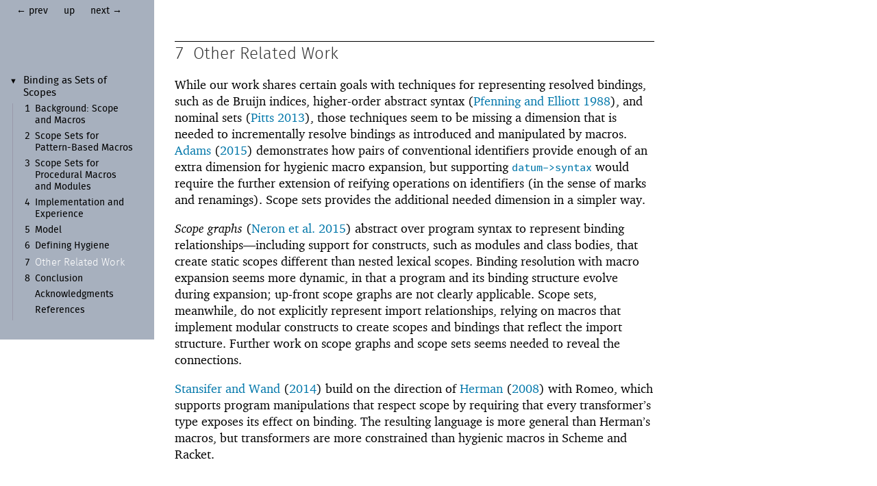

--- FILE ---
content_type: text/html
request_url: https://users.cs.utah.edu/plt/scope-sets/related.html
body_size: 2599
content:
<!DOCTYPE html PUBLIC "-//W3C//DTD HTML 4.01 Transitional//EN" "http://www.w3.org/TR/html4/loose.dtd">
<html><head><meta http-equiv="content-type" content="text/html; charset=utf-8"/><title>7&nbsp;Other Related Work</title><link rel="stylesheet" type="text/css" href="scribble.css" title="default"/><link rel="stylesheet" type="text/css" href="racket.css" title="default"/><link rel="stylesheet" type="text/css" href="manual-style.css" title="default"/><link rel="stylesheet" type="text/css" href="manual-racket.css" title="default"/><script type="text/javascript" src="scribble-common.js"></script><script type="text/javascript" src="manual-racket.js"></script><!--[if IE 6]><style type="text/css">.SIEHidden { overflow: hidden; }</style><![endif]--></head><body id="scribble-racket-lang-org"><div class="tocset"><div class="tocview"><div class="tocviewlist tocviewlisttopspace"><div class="tocviewtitle"><table cellspacing="0" cellpadding="0"><tr><td style="width: 1em;"><a href="javascript:void(0);" title="Expand/Collapse" class="tocviewtoggle" onclick="TocviewToggle(this,&quot;tocview_0&quot;);">&#9660;</a></td><td></td><td><a href="index.html" class="tocviewlink" data-pltdoc="x">Binding as Sets of Scopes</a></td></tr></table></div><div class="tocviewsublistonly" style="display: block;" id="tocview_0"><table cellspacing="0" cellpadding="0"><tr><td align="right">1&nbsp;</td><td><a href="background.html" class="tocviewlink" data-pltdoc="x">Background:<span class="mywbr"> &nbsp;</span> Scope and Macros</a></td></tr><tr><td align="right">2&nbsp;</td><td><a href="pattern-macros.html" class="tocviewlink" data-pltdoc="x">Scope Sets for Pattern-<wbr></wbr>Based Macros</a></td></tr><tr><td align="right">3&nbsp;</td><td><a href="general-macros.html" class="tocviewlink" data-pltdoc="x">Scope Sets for Procedural Macros and Modules</a></td></tr><tr><td align="right">4&nbsp;</td><td><a href="implementation.html" class="tocviewlink" data-pltdoc="x">Implementation and Experience</a></td></tr><tr><td align="right">5&nbsp;</td><td><a href="model.html" class="tocviewlink" data-pltdoc="x">Model</a></td></tr><tr><td align="right">6&nbsp;</td><td><a href="hygiene.html" class="tocviewlink" data-pltdoc="x">Defining Hygiene</a></td></tr><tr><td align="right">7&nbsp;</td><td><a href="" class="tocviewselflink" data-pltdoc="x">Other Related Work</a></td></tr><tr><td align="right">8&nbsp;</td><td><a href="end.html" class="tocviewlink" data-pltdoc="x">Conclusion</a></td></tr><tr><td align="right"></td><td><a href="Acknowledgments.html" class="tocviewlink" data-pltdoc="x">Acknowledgments</a></td></tr><tr><td align="right"></td><td><a href="doc-bibliography.html" class="tocviewlink" data-pltdoc="x">References</a></td></tr></table></div></div></div></div><div class="maincolumn"><div class="main"><div class="navsettop"><span class="navleft"><div class="nosearchform"></div>&nbsp;&nbsp;</span><span class="navright">&nbsp;&nbsp;<a href="hygiene.html" title="backward to &quot;6 Defining Hygiene&quot;" data-pltdoc="x">&larr; prev</a>&nbsp;&nbsp;<a href="index.html" title="up to &quot;Binding as Sets of Scopes

Notes on a new model of macro expansion for Racket&quot;" data-pltdoc="x">up</a>&nbsp;&nbsp;<a href="end.html" title="forward to &quot;8 Conclusion&quot;" data-pltdoc="x">next &rarr;</a></span>&nbsp;</div><h3>7<tt>&nbsp;</tt><a name="(part._related)"></a>Other Related Work</h3><p>While our work shares certain goals with techniques for representing
resolved bindings, such as de Bruijn indices, higher-order abstract
syntax&nbsp;(<a href="doc-bibliography.html#%28autobib._.Frank._.Pfenning._and._.Conal._.Elliott.Higher-order._.Abstract._.Syntax.In._.Proc..._.Programming._.Language._.Design._and._.Implementation1988%29" data-pltdoc="x">Pfenning and Elliott</a> <a href="doc-bibliography.html#%28autobib._.Frank._.Pfenning._and._.Conal._.Elliott.Higher-order._.Abstract._.Syntax.In._.Proc..._.Programming._.Language._.Design._and._.Implementation1988%29" data-pltdoc="x">1988</a>), and nominal sets&nbsp;(<a href="doc-bibliography.html#%28autobib._.Andrew._.M..._.Pitts.Nominal._.Sets~3a._.Names._and._.Symmetry._in._.Computer._.Science.Cambridge._.University._.Press2013%29" data-pltdoc="x">Pitts</a> <a href="doc-bibliography.html#%28autobib._.Andrew._.M..._.Pitts.Nominal._.Sets~3a._.Names._and._.Symmetry._in._.Computer._.Science.Cambridge._.University._.Press2013%29" data-pltdoc="x">2013</a>), those
techniques seem to be missing a dimension that is needed to
incrementally resolve bindings as introduced and manipulated by
macros. <a href="doc-bibliography.html#%28autobib._.Michael._.D..._.Adams.Towards._the._.Essence._of._.Hygiene.In._.Proc..._.Principles._of._.Programming._.Languages2015%29" data-pltdoc="x">Adams</a>&nbsp;(<a href="doc-bibliography.html#%28autobib._.Michael._.D..._.Adams.Towards._the._.Essence._of._.Hygiene.In._.Proc..._.Principles._of._.Programming._.Languages2015%29" data-pltdoc="x">2015</a>) demonstrates how pairs of
conventional identifiers provide enough of an extra dimension for
hygienic macro expansion, but supporting <span class="RktSym"><a href="http://doc.racket-lang.org/reference/stxops.html#%28def._%28%28quote._~23~25kernel%29._datum-~3esyntax%29%29" class="RktValLink" data-pltdoc="x">datum-&gt;syntax</a></span> would
require the further extension of reifying operations on identifiers
(in the sense of marks and renamings). Scope sets provides the
additional needed dimension in a simpler way.</p><p><a name="(tech._scope._graph)"></a><span style="font-style: italic">Scope graphs</span>&nbsp;(<a href="doc-bibliography.html#%28autobib._.Pierre._.Neron%2C._.Andrew._.P..._.Tolmach%2C._.Eelco._.Visser%2C._and._.Guido._.Wachsmuth.A._.Theory._of._.Name._.Resolution.In._.Proc..._.European._.Symposium._on._.Programming2015%29" data-pltdoc="x">Neron et al.</a> <a href="doc-bibliography.html#%28autobib._.Pierre._.Neron%2C._.Andrew._.P..._.Tolmach%2C._.Eelco._.Visser%2C._and._.Guido._.Wachsmuth.A._.Theory._of._.Name._.Resolution.In._.Proc..._.European._.Symposium._on._.Programming2015%29" data-pltdoc="x">2015</a>) abstract over program syntax
to represent binding relationships&#8212;<wbr></wbr>including support for constructs, such as modules and
class bodies, that create static scopes different than nested lexical
scopes. Binding resolution with macro expansion seems more dynamic, in
that a program and its binding structure evolve during expansion;
up-front scope graphs are not clearly applicable. Scope sets,
meanwhile, do not explicitly represent import relationships, relying
on macros that implement modular constructs to create scopes and
bindings that reflect the import structure. Further work on scope
graphs and scope sets seems needed to reveal the connections.</p><p><a href="doc-bibliography.html#%28autobib._.Paul._.Stansifer._and._.Mitch._.Wand.Romeo~3a._a._.System._for._.More._.Flexible._.Binding-.Safe._.Programming.In._.Proc..._.International._.Conference._on._.Functional._.Programming2014%29" data-pltdoc="x">Stansifer and Wand</a>&nbsp;(<a href="doc-bibliography.html#%28autobib._.Paul._.Stansifer._and._.Mitch._.Wand.Romeo~3a._a._.System._for._.More._.Flexible._.Binding-.Safe._.Programming.In._.Proc..._.International._.Conference._on._.Functional._.Programming2014%29" data-pltdoc="x">2014</a>) build on the direction of <a href="doc-bibliography.html#%28autobib._.David._.Herman.Dissertation.Ph.D._dissertation%2C._.Northeastern._.University2008%29" data-pltdoc="x">Herman</a>&nbsp;(<a href="doc-bibliography.html#%28autobib._.David._.Herman.Dissertation.Ph.D._dissertation%2C._.Northeastern._.University2008%29" data-pltdoc="x">2008</a>)
with Romeo, which supports program manipulations that respect scope by
requiring that every transformer&rsquo;s type exposes its effect on binding.
The resulting language is more general than Herman&rsquo;s macros, but
transformers are more constrained than hygienic macros in Scheme and
Racket.</p><div class="navsetbottom"><span class="navleft"><div class="nosearchform"></div>&nbsp;&nbsp;</span><span class="navright">&nbsp;&nbsp;<a href="hygiene.html" title="backward to &quot;6 Defining Hygiene&quot;" data-pltdoc="x">&larr; prev</a>&nbsp;&nbsp;<a href="index.html" title="up to &quot;Binding as Sets of Scopes

Notes on a new model of macro expansion for Racket&quot;" data-pltdoc="x">up</a>&nbsp;&nbsp;<a href="end.html" title="forward to &quot;8 Conclusion&quot;" data-pltdoc="x">next &rarr;</a></span>&nbsp;</div></div></div><div id="contextindicator">&nbsp;</div></body></html>

--- FILE ---
content_type: text/css
request_url: https://users.cs.utah.edu/plt/scope-sets/manual-racket.css
body_size: 1636
content:
/* See the beginning of "manual.css". */

/* Monospace: */

.RktIn, .RktRdr, .RktPn, .RktMeta,
.RktMod, .RktKw, .RktVar, .RktSym,
.RktRes, .RktOut, .RktCmt, .RktVal,
.RktBlk, .RktErr {
  font-family: 'Source Code Pro', monospace;
  white-space: inherit;
    font-size: 1rem;
}

/* this selctor grabs the first linked Racket symbol
in a definition box (i.e., the symbol being defined) */
a.RktValDef, a.RktStxDef, a.RktSymDef,
span.RktValDef, span.RktStxDef, span.RktSymDef
{
    font-size: 1.15rem;
    color: black;
    font-weight: 600;
}


.inheritedlbl {
  font-family: 'Fira', sans;
}

.RBackgroundLabelInner {
  font-family: inherit;
}

/* ---------------------------------------- */
/* Inherited methods, left margin */

.inherited {
  width: 95%;
  margin-top: 0.5em;
  text-align: left;
  background-color: inherit;
}

.inherited td {
  font-size: 82%;
  padding-left: 0.5rem;
  line-height: 1.3;
  text-indent: 0;
  padding-right: 0;
}

.inheritedlbl {
  font-style: normal;
}

/* ---------------------------------------- */
/* Racket text styles */

.RktIn {
  color: #cc6633;
  background-color: #eee;
}

.RktInBG {
  background-color: #eee;
}


.refcolumn .RktInBG {
  background-color: white;
}

.RktRdr {
}

.RktPn {
  color: #843c24;
}

.RktMeta {
  color: black;
}

.RktMod {
  color: inherit;
}

.RktOpt {
  color: black;
}

.RktKw {
  color: black;
}

.RktErr {
  color: red;
  font-style: italic;
  font-weight: 400;
}

.RktVar {
    position: relative;
    left: -1px; font-style: italic;
    color: #444;
}

.SVInsetFlow .RktVar {
    font-weight: 400;
    color: #444;
}


.RktSym {
   color: inherit;
}



.RktValLink, .RktStxLink, .RktModLink {
  text-decoration: none;
    color: #07A;
    font-weight: 500;
    font-size: 1rem;
}

/* for syntax links within headings */
h2 a.RktStxLink, h3 a.RktStxLink, h4 a.RktStxLink, h5 a.RktStxLink,
h2 a.RktValLink, h3 a.RktValLink, h4 a.RktValLink, h5 a.RktValLink,
h2 .RktSym, h3 .RktSym, h4 .RktSym, h5 .RktSym,
h2 .RktMod, h3 .RktMod, h4 .RktMod, h5 .RktMod,
h2 .RktVal, h3 .RktVal, h4 .RktVal, h5 .RktVal,
h2 .RktPn, h3 .RktPn, h4 .RktPn, h5 .RktPn {
    color: #333;
    font-size: 1.65rem;
    font-weight: 400;
}

.toptoclink .RktStxLink, .toclink .RktStxLink,
.toptoclink .RktValLink, .toclink .RktValLink,
.toptoclink .RktModLink, .toclink .RktModLink {
    color: inherit;
}

.tocset .RktValLink, .tocset .RktStxLink, .tocset .RktModLink {
    color: black;
  font-weight: 400;
    font-size: 0.9rem;
}

.tocset td a.tocviewselflink .RktValLink,
.tocset td a.tocviewselflink .RktStxLink,
.tocset td a.tocviewselflink .RktMod,
.tocset td a.tocviewselflink .RktSym {
    font-weight: lighter;
    color: white;
}


.RktRes {
  color: #0000af;
}

.RktOut {
  color: #960096;
}

.RktCmt {
  color: #c2741f;
}

.RktVal {
  color: #228b22;
}

/* ---------------------------------------- */
/* Some inline styles */

.together { /* for definitions grouped together in one box */
  width: 100%;
  border-top: 2px solid white;
}

tbody > tr:first-child > td > .together {
  border-top: 0px; /* erase border on first instance of together */
}

.RktBlk {
  white-space: pre;
  text-align: left;
}

.highlighted {
    font-size: 1rem;
    background-color: #fee;
}

.defmodule {
    font-family: 'Source Code Pro';
    padding: 0.25rem 0.75rem 0.25rem 0.5rem;
    margin-bottom: 1rem;
    width: 100%;
    background-color: hsl(60, 29%, 94%);
}

.defmodule a {
    color: #444;
}


.defmodule td span.hspace:first-child {
  position: absolute;
  width: 0;
  display: inline-block;
}

.defmodule .RpackageSpec .Smaller,
.defmodule .RpackageSpec .stt {
    font-size: 1rem;
}


.specgrammar {
    float: none;
    padding-left: 1em;
}


.RBibliography td {
  vertical-align: text-top;
  padding-top: 1em;
}

.leftindent {
 margin-left: 2rem;
 margin-right: 0em;
}

.insetpara {
 margin-left: 1em;
 margin-right: 1em;
}

.SCodeFlow .Rfilebox {
    margin-left: -1em; /* see 17.2 of guide, module languages */
}

.Rfiletitle {
  text-align: right;
  background-color: #eee;
}

.SCodeFlow .Rfiletitle {
  border-top: 1px dotted gray;
  border-right: 1px dotted gray;
}


.Rfilename {
  border-top: 0;
  border-right: 0;
  padding-left: 0.5em;
  padding-right: 0.5em;
  background-color: inherit;
}

.Rfilecontent {
  margin: 0.5em;
}

.RpackageSpec {
  padding-right: 0;
}

/* ---------------------------------------- */
/* For background labels */

.RBackgroundLabel {
   float: right;
   width: 0px;
   height: 0px;
}

.RBackgroundLabelInner {
   position: relative;
   width: 25em;
   left: -25.5em;
   top: 0.20rem; /* sensitive to monospaced font choice */
   text-align: right;
   z-index: 0;
   font-weight: 300;
   font-family: 'Source Code Pro';
   font-size: 0.9rem;
    color: gray;
}


.RpackageSpec .Smaller {
   font-weight: 300;
   font-family: 'Source Code Pro';
   font-size: 0.9rem;
}

.RForeground {
   position: relative;
   left: 0px;
   top: 0px;
   z-index: 1;
}

/* ---------------------------------------- */
/* For section source modules & tags */

.RPartExplain {
    background: #eee;
    font-size: 0.9rem;
    margin-top: 0.2rem;
    padding: 0.2rem;
    text-align: left;
}


--- FILE ---
content_type: text/css
request_url: https://users.cs.utah.edu/plt/scope-sets/manual-fonts.css
body_size: 330468
content:
@font-face {
font-family: Miso;
font-style: normal;
font-weight: bold;
font-stretch: normal;
src: url('[data-uri]') format('woff');
}

/* Miso license */
/*
 M     M    I    SSS     OOO
 MM   MM    I   S   S   O   O
 M M M M    I    S      O   O
 M  M  M    I     S     O   O
 M     M    I      S    O   O
 M     M    I   S   S   O   O
 M     M    I    SSS     OOO

---------------------------------------
MISO is an architectural lettering font
completed in 2006 by Mårten Nettelbladt.
---------------------------------------
MISO is available in three weights
(Light, Regular, Bold)
in TrueType and OpenType format.
---------------------------------------

 L I C E N S E   I N F O R M A T I O N
---------------------------------------
MISO is a free typeface. However,
there is one important limitation:

MISO MUST ALWAYS REMAIN COMPLETELY FREE

You can use MISO for personal and commercial work.
You can share MISO with your friends
as long as you include this text file.

You must not sell MISO.
You must not charge someone else for using MISO.
You must not bundle MISO with a sold product.

Use it, share it, but keep it free.
---------------------------------------

Mårten Nettelbladt
Omkrets arkitektur
www.omkrets.se

Stockholm, Sweden
July 9th 2009

---------------------------------------
If you have any comments about MISO
please let me know:
miso (a) omkrets.se
---------------------------------------

November 27th 2008
Converted to OpenType by Torin Hill.

June 24th 2007
Some small adjustments

October 23rd 2006
Released
*/

@font-face {
font-family: Charter;
font-style: normal;
font-weight: normal;
font-stretch: normal;
src: url('[data-uri]') format('woff');
}
@font-face {
font-family: Charter;
font-style: italic;
font-weight: normal;
font-stretch: normal;
src: url('[data-uri]') format('woff');
}
@font-face {
font-family: Charter;
font-style: normal;
font-weight: bold;
font-stretch: normal;
src: url('[data-uri]') format('woff');
}

/* Charter license */
/* (c) Copyright 1989-1992, Bitstream Inc., Cambridge, MA. You are hereby granted permission under all Bitstream propriety rights to use, copy, modify, sublicense, sell, and redistribute the 4 Bitstream Charter (r) Type 1 outline fonts and the 4 Courier Type 1 outline fonts for any purpose and without restriction; provided, that this notice is left intact on all copies of such fonts and that Bitstream's trademark is acknowledged as shown below on all unmodified copies of the 4 Charter Type 1 fonts. BITSTREAM CHARTER is a registered trademark of Bitstream Inc. */



@font-face {
font-family: Fira;
font-style: normal;
font-weight: 300; /* "Light" */
font-stretch: normal;
    src: url([data-uri]) format('woff');
}

@font-face {
font-family: Fira;
font-style: italic;
font-weight: 300; /* "Light" */
font-stretch: normal;
    src: url([data-uri]) format('woff');
}

@font-face {
font-family: Fira;
font-style: normal;
font-weight: 400; /* "Regular" */
font-stretch: normal;
    src: url([data-uri]) format('woff');
}

@font-face {
font-family: Fira;
font-style: normal;
font-weight: 600; /* "Medium" */
font-stretch: normal;
    src: url([data-uri]) format('woff');
}


/* Fira license */
/* This Font Software is licensed under the SIL Open Font License, Version 1.1.
This license is copied below, and is also available with a FAQ at:
http://scripts.sil.org/OFL


-----------------------------------------------------------
SIL OPEN FONT LICENSE Version 1.1 - 26 February 2007
-----------------------------------------------------------

PREAMBLE
The goals of the Open Font License (OFL) are to stimulate worldwide
development of collaborative font projects, to support the font creation
efforts of academic and linguistic communities, and to provide a free and
open framework in which fonts may be shared and improved in partnership
with others.

The OFL allows the licensed fonts to be used, studied, modified and
redistributed freely as long as they are not sold by themselves. The
fonts, including any derivative works, can be bundled, embedded,
redistributed and/or sold with any software provided that any reserved
names are not used by derivative works. The fonts and derivatives,
however, cannot be released under any other type of license. The
requirement for fonts to remain under this license does not apply
to any document created using the fonts or their derivatives.

DEFINITIONS
"Font Software" refers to the set of files released by the Copyright
Holder(s) under this license and clearly marked as such. This may
include source files, build scripts and documentation.

"Reserved Font Name" refers to any names specified as such after the
copyright statement(s).

"Original Version" refers to the collection of Font Software components as
distributed by the Copyright Holder(s).

"Modified Version" refers to any derivative made by adding to, deleting,
or substituting -- in part or in whole -- any of the components of the
Original Version, by changing formats or by porting the Font Software to a
new environment.

"Author" refers to any designer, engineer, programmer, technical
writer or other person who contributed to the Font Software.

PERMISSION & CONDITIONS
Permission is hereby granted, free of charge, to any person obtaining
a copy of the Font Software, to use, study, copy, merge, embed, modify,
redistribute, and sell modified and unmodified copies of the Font
Software, subject to the following conditions:

1) Neither the Font Software nor any of its individual components,
in Original or Modified Versions, may be sold by itself.

2) Original or Modified Versions of the Font Software may be bundled,
redistributed and/or sold with any software, provided that each copy
contains the above copyright notice and this license. These can be
included either as stand-alone text files, human-readable headers or
in the appropriate machine-readable metadata fields within text or
binary files as long as those fields can be easily viewed by the user.

3) No Modified Version of the Font Software may use the Reserved Font
Name(s) unless explicit written permission is granted by the corresponding
Copyright Holder. This restriction only applies to the primary font name as
presented to the users.

4) The name(s) of the Copyright Holder(s) or the Author(s) of the Font
Software shall not be used to promote, endorse or advertise any
Modified Version, except to acknowledge the contribution(s) of the
Copyright Holder(s) and the Author(s) or with their explicit written
permission.

5) The Font Software, modified or unmodified, in part or in whole,
must be distributed entirely under this license, and must not be
distributed under any other license. The requirement for fonts to
remain under this license does not apply to any document created
using the Font Software.

TERMINATION
This license becomes null and void if any of the above conditions are
not met.

DISCLAIMER
THE FONT SOFTWARE IS PROVIDED "AS IS", WITHOUT WARRANTY OF ANY KIND,
EXPRESS OR IMPLIED, INCLUDING BUT NOT LIMITED TO ANY WARRANTIES OF
MERCHANTABILITY, FITNESS FOR A PARTICULAR PURPOSE AND NONINFRINGEMENT
OF COPYRIGHT, PATENT, TRADEMARK, OR OTHER RIGHT. IN NO EVENT SHALL THE
COPYRIGHT HOLDER BE LIABLE FOR ANY CLAIM, DAMAGES OR OTHER LIABILITY,
INCLUDING ANY GENERAL, SPECIAL, INDIRECT, INCIDENTAL, OR CONSEQUENTIAL
DAMAGES, WHETHER IN AN ACTION OF CONTRACT, TORT OR OTHERWISE, ARISING
FROM, OUT OF THE USE OR INABILITY TO USE THE FONT SOFTWARE OR FROM
OTHER DEALINGS IN THE FONT SOFTWARE. */



@font-face {
font-family: Source Code Pro;
font-style: normal;
font-weight: 300;
font-stretch: normal;
src: url('[data-uri]') format('woff');
}@font-face {
font-family: Source Code Pro;
font-style: normal;
font-weight: 400;
font-stretch: normal;
src: url('[data-uri]') format('woff');
}@font-face {
font-family: Source Code Pro;
font-style: normal;
font-weight: 500;
font-stretch: normal;
src: url('[data-uri]') format('woff');
}@font-face {
font-family: Source Code Pro;
font-style: normal;
font-weight: 600;
font-stretch: normal;
src: url('[data-uri]') format('woff');
}

/* Source Code Pro license */
/* Copyright 2010, 2012 Adobe Systems Incorporated (http://www.adobe.com/), with Reserved Font Name 'Source'. All Rights Reserved. Source is a trademark of Adobe Systems Incorporated in the United States and/or other countries.

This Font Software is licensed under the SIL Open Font License, Version 1.1.

This license is copied below, and is also available with a FAQ at: http://scripts.sil.org/OFL


-----------------------------------------------------------
SIL OPEN FONT LICENSE Version 1.1 - 26 February 2007
-----------------------------------------------------------

PREAMBLE
The goals of the Open Font License (OFL) are to stimulate worldwide
development of collaborative font projects, to support the font creation
efforts of academic and linguistic communities, and to provide a free and
open framework in which fonts may be shared and improved in partnership
with others.

The OFL allows the licensed fonts to be used, studied, modified and
redistributed freely as long as they are not sold by themselves. The
fonts, including any derivative works, can be bundled, embedded,
redistributed and/or sold with any software provided that any reserved
names are not used by derivative works. The fonts and derivatives,
however, cannot be released under any other type of license. The
requirement for fonts to remain under this license does not apply
to any document created using the fonts or their derivatives.

DEFINITIONS
"Font Software" refers to the set of files released by the Copyright
Holder(s) under this license and clearly marked as such. This may
include source files, build scripts and documentation.

"Reserved Font Name" refers to any names specified as such after the
copyright statement(s).

"Original Version" refers to the collection of Font Software components as
distributed by the Copyright Holder(s).

"Modified Version" refers to any derivative made by adding to, deleting,
or substituting -- in part or in whole -- any of the components of the
Original Version, by changing formats or by porting the Font Software to a
new environment.

"Author" refers to any designer, engineer, programmer, technical
writer or other person who contributed to the Font Software.

PERMISSION & CONDITIONS
Permission is hereby granted, free of charge, to any person obtaining
a copy of the Font Software, to use, study, copy, merge, embed, modify,
redistribute, and sell modified and unmodified copies of the Font
Software, subject to the following conditions:

1) Neither the Font Software nor any of its individual components,
in Original or Modified Versions, may be sold by itself.

2) Original or Modified Versions of the Font Software may be bundled,
redistributed and/or sold with any software, provided that each copy
contains the above copyright notice and this license. These can be
included either as stand-alone text files, human-readable headers or
in the appropriate machine-readable metadata fields within text or
binary files as long as those fields can be easily viewed by the user.

3) No Modified Version of the Font Software may use the Reserved Font
Name(s) unless explicit written permission is granted by the corresponding
Copyright Holder. This restriction only applies to the primary font name as
presented to the users.

4) The name(s) of the Copyright Holder(s) or the Author(s) of the Font
Software shall not be used to promote, endorse or advertise any
Modified Version, except to acknowledge the contribution(s) of the
Copyright Holder(s) and the Author(s) or with their explicit written
permission.

5) The Font Software, modified or unmodified, in part or in whole,
must be distributed entirely under this license, and must not be
distributed under any other license. The requirement for fonts to
remain under this license does not apply to any document created
using the Font Software.

TERMINATION
This license becomes null and void if any of the above conditions are
not met.

DISCLAIMER
THE FONT SOFTWARE IS PROVIDED "AS IS", WITHOUT WARRANTY OF ANY KIND,
EXPRESS OR IMPLIED, INCLUDING BUT NOT LIMITED TO ANY WARRANTIES OF
MERCHANTABILITY, FITNESS FOR A PARTICULAR PURPOSE AND NONINFRINGEMENT
OF COPYRIGHT, PATENT, TRADEMARK, OR OTHER RIGHT. IN NO EVENT SHALL THE
COPYRIGHT HOLDER BE LIABLE FOR ANY CLAIM, DAMAGES OR OTHER LIABILITY,
INCLUDING ANY GENERAL, SPECIAL, INDIRECT, INCIDENTAL, OR CONSEQUENTIAL
DAMAGES, WHETHER IN AN ACTION OF CONTRACT, TORT OR OTHERWISE, ARISING
FROM, OUT OF THE USE OR INABILITY TO USE THE FONT SOFTWARE OR FROM
OTHER DEALINGS IN THE FONT SOFTWARE. */